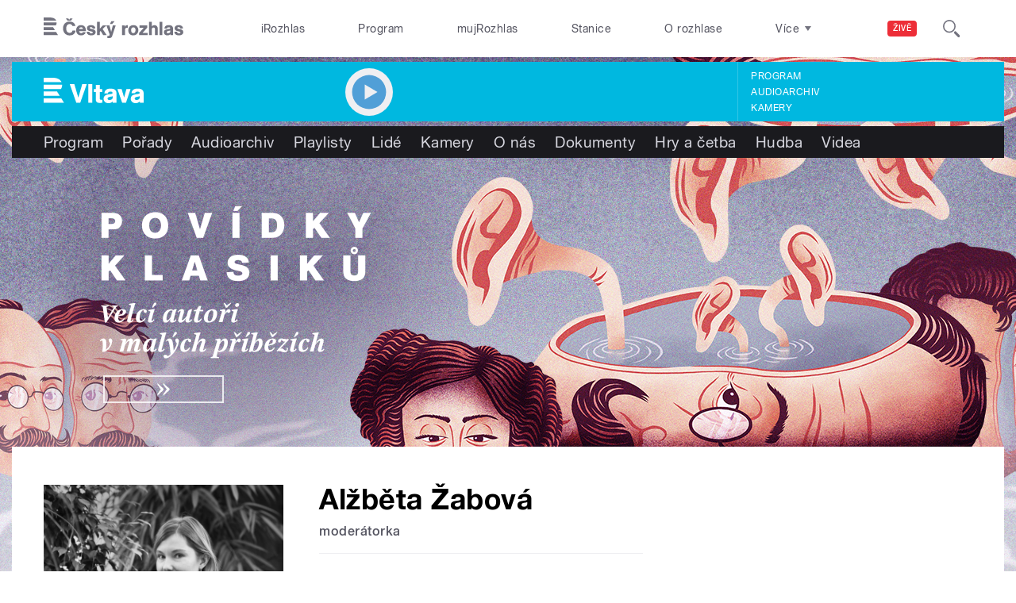

--- FILE ---
content_type: application/x-javascript
request_url: https://vltava.rozhlas.cz/sites/default/files/advagg_js/js__qYH0s4Yw04RQJMDFotcStcFY5C3pxbsVgQF5TeYqGjg__x_PQE84YqnmesFRZd7a58z3Ail8wYWe1dnzwrfZOf2k__AepQsBqnHDPvQeQBqKz8sYxuo4xvF_O8XMyFGOCqO4k.js
body_size: 2572
content:
;var goOut = {init: function(callback){var s,d;d=document;s=d.createElement('script');s.src='https://partners.goout.net/framework/widgets-api.js';d.body.appendChild(s);window.addEventListener('goApiReady', callback);}};

goOut.init(function () {
    var lang = goOut.currentLang();
    var abonmaTable = {};

    goOut.eventApi({
        contactIds: [10633],
        language: lang,
    }, function(response) {

        // create a lookup table for abonma relations
        Object.entries(response.sale).forEach(function([saleId, sale]) {
            Object.entries(sale.innerSales).forEach(function([i, innerSale]) {
                if (innerSale) 
                    abonmaTable[innerSale.id] = sale;
            });
        });

        var buttons = goOut.queryAll(".field.body .button__wrapper a");
        var holder = goOut.createHolder();
        goOut.query(".field.body").append(holder);
        buttons.forEach(function (btn, index) {
            btn = jQuery(btn);
            btn.off("click");
            var ts = btn.attr('data-date-time');
            btn.click(function (e) {
                e.preventDefault() && e.stopPropagation();
                jQuery(".goOutFrame").remove();
                if (btn.is("#form-ticket-button")) {
                    matchEvent(response, ts, "regular");
                } else if (btn.is("#form-ticket-button-zkouska")) {
                    matchEvent(response, ts, "regular");
                } else if (btn.is("#form-ticket-button-abonent")) {
                    matchEvent(response, ts, "abonma");
                }
            });
        });
    });

    function matchEvent(response, ts, type) {
        var holder = goOut.query(".goOutHolder");
        
        if (match = response.timestamps[ts]) {
            if (match.event.id !== 2427063) {
                // added exception for event that organizer wishes to exclude from widgets
                if (type == "regular") {
                    // this is for a regular single event ticket sale button
                    goOut.frame(holder, match.sale.url + "&lessContact=2682");
                    goOut.scrollTo(holder);
                } else if (type == "abonma") {
                    // this is for a subscription ticket sale button
                    var abonmaSale = abonmaTable[match.sale.id];
                    goOut.frame(holder, abonmaSale.url + "&lessContact=2682");
                    goOut.scrollTo(holder);
                }
            }
        }
    }
});
;/**/
/* Source and licensing information for the line(s) below can be found at https://socr.rozhlas.cz/sites/all/modules/modified-contrib/photoswipe/js/photoswipe.jquery.js. */
(function($,Drupal,PhotoSwipe,PhotoSwipeUI_Default){Drupal.behaviors.photoswipe={photoSwipeOptions:{},galleries:[],attach:function(context,settings){this.photoSwipeOptions=settings.photoswipe?settings.photoswipe.options:{};var $galleries=$('.photoswipe-gallery',context);if($galleries.length)$galleries.each(function(index){var $gallery=$(this);$gallery.attr('data-pswp-uid',index+1);$gallery.on('click',Drupal.behaviors.photoswipe.onThumbnailsClick)});var $assetImages=$('a.photoswipe',context).filter(function(elem){return $(this).closest('.asset-type-image').length});if($assetImages.length)$assetImages.each(function(index){$imageLink=$(this);$imageLink.on('click',Drupal.behaviors.photoswipe.onAssetThumbnailsClick)});var $imagesWithoutGalleries=$('a.photoswipe',context).filter(function(elem){return!$(this).parents('.photoswipe-gallery').length&&!$(this).parents('.asset-type-image').length});if($imagesWithoutGalleries.length)$imagesWithoutGalleries.each(function(index){$imageLink=$(this);$imageLink.wrap('<span class="photoswipe-gallery"></span>');var $gallery=$imageLink.parent();$gallery.attr('data-pswp-uid',index+1);$gallery.on('click',Drupal.behaviors.photoswipe.onThumbnailsClick);$galleries.push($gallery)});var hashData=this.parseHash();if(hashData.pid>0&&hashData.gid>0)this.openPhotoSwipe(hashData.pid-1,$($galleries[hashData.gid-1]))},onThumbnailsClick:function(e){e=e||window.event;e.preventDefault?e.preventDefault():e.returnValue=false;var $clickedGallery=$(this),eTarget=e.target||e.srcElement,$eTarget=$(eTarget),clickedListItem=$eTarget.closest('.photoswipe');if(!clickedListItem)return;index=$clickedGallery.find('.photoswipe').index(clickedListItem);if(index>=0)Drupal.behaviors.photoswipe.openPhotoSwipe(index,$clickedGallery);return false},openPhotoSwipe:function(index,galleryElement,options){var pswpElement=$('.pswp')[0];options=options||Drupal.behaviors.photoswipe.photoSwipeOptions;var images=galleryElement.find('a.photoswipe'),items=this.prepareGalleryItems(images);options.index=index;options.galleryUID=galleryElement.data('pswp-uid');var gallery=new PhotoSwipe(pswpElement,PhotoSwipeUI_Default,items,options);gallery.init();this.galleries.push(gallery)},onAssetThumbnailsClick:function(e){var $clickedImage=$(this);index=$(document).find('.asset-type-image .photoswipe').index($clickedImage);if(index>=0)Drupal.behaviors.photoswipe.openAssetPhotoSwipe(index);return false},openAssetPhotoSwipe:function(index,options){var pswpElement=$('.pswp')[0];options=options||Drupal.behaviors.photoswipe.photoSwipeOptions;var images=$(document).find('.asset-type-image a.photoswipe'),items=this.prepareGalleryItems(images);options.index=index;options.galleryUID="asset";var gallery=new PhotoSwipe(pswpElement,PhotoSwipeUI_Default,items,options);gallery.init();this.galleries.push(gallery)},prepareGalleryItems:function(images){var items=[];images.each(function(index){var $image=$(this),size=$image.data('size')?$image.data('size').split('x'):['',''];items.push({src:$image.attr('href'),w:size[0],h:size[1],title:$image.data('overlay-title')})});return items},parseHash:function(){var hash=window.location.hash.substring(1),params={};if(hash.length<5)return params;var vars=hash.split('&');for(var i=0;i<vars.length;i++){if(!vars[i])continue;var pair=vars[i].split('=');if(pair.length<2)continue;params[pair[0]]=pair[1]};if(params.gid)params.gid=parseInt(params.gid,10);if(!params.hasOwnProperty('pid'))return params;params.pid=parseInt(params.pid,10);return params}}})(jQuery,Drupal,PhotoSwipe,PhotoSwipeUI_Default);;
/* Source and licensing information for the above line(s) can be found at https://socr.rozhlas.cz/sites/all/modules/modified-contrib/photoswipe/js/photoswipe.jquery.js. */
/* Source and licensing information for the line(s) below can be found at https://socr.rozhlas.cz/sites/all/modules/custom/cro_autoplay/js/cro_autoplay.js. */
(function($){Drupal.behaviors.playAudio={attach:function(context,settings){$('.button-play',context).attr('href',function(i,h){return h+'#player=on'});$('.button-listaction--play',context).attr('href',function(i,h){return h+'#player=on'});$(".audio-serial-player .cro-playlist-el-title",context).mousedown(function(){if($(this).html().indexOf('Přehrát celý seriál')>=0)window.sm2BarPlayers[0].actions.play()});$(".audio-serial-player .cro-playlist-el-title",context).mouseover(function(){if($(this).html().indexOf('Přehrát celý seriál')>=0){$(this).css('cursor','pointer')}else $(this).css('cursor','auto')});$(window).load(function(){if($('.sm2-bar-ui',context).length>0)if(window.location.hash.indexOf('player=on')>=0||window.location.href.indexOf('player=on')>=0){window.sm2BarPlayers[0].actions.play();if(document.getElementById('repeat')!==null)$('html, body').animate({scrollTop:$('#repeat').offset().top},1e3)}})}}})(jQuery);;
/* Source and licensing information for the above line(s) can be found at https://socr.rozhlas.cz/sites/all/modules/custom/cro_autoplay/js/cro_autoplay.js. */
